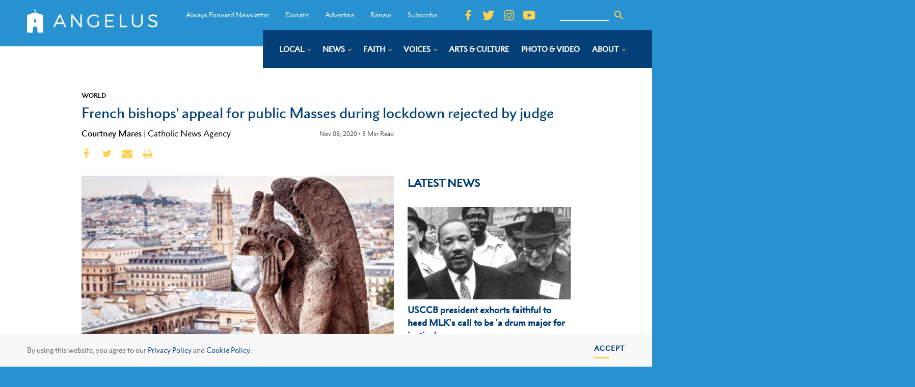

--- FILE ---
content_type: text/css
request_url: https://angelusnews.com/wp-content/uploads/oxygen/css/132.css?cache=1727365483&ver=6.6.2
body_size: -174
content:
#div_block-5-132{width:68.75%}#div_block-10-132{width:31.25%}#div_block-20-132{width:33.33%}#div_block-22-132{width:33.33%}@media (max-width:991px){#new_columns-4-132> .ct-div-block{width:100% !important}}@media (max-width:991px){#new_columns-19-132> .ct-div-block{width:100% !important}}